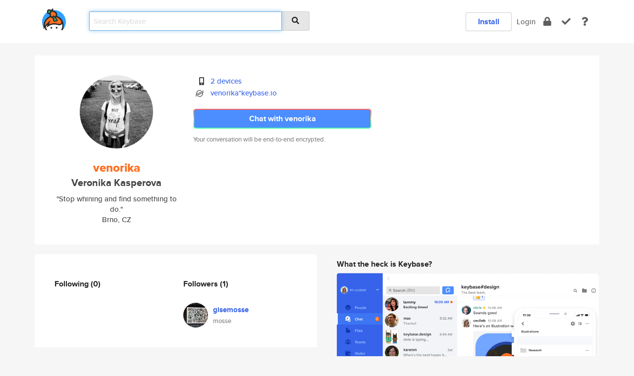

--- FILE ---
content_type: text/html; charset=utf-8
request_url: https://keybase.io/venorika
body_size: 5337
content:
<!DOCTYPE html>
<html id="">

  <!--~~~~~~~~~~~~~~~~~~~~~~~~~~~~~~~~~~~~~~~~~~~~~~~~~~~~~~~~~~~~~~~~~~~~~~~~

                              K E Y   B A S E

                            crypto for everyone

                        because no one we know ever
                      seems to have a public key. :-(

     No Google Analytics or other 3rd party hosted script tags on Keybase.

     And this has the added bonus that we'll never be able to serve ad code.

                                    \o/  \o/
                                  keybase team

  ~~~~~~~~~~~~~~~~~~~~~~~~~~~~~~~~~~~~~~~~~~~~~~~~~~~~~~~~~~~~~~~~~~~~~~~~~-->

  <head>
    <title>venorika (Veronika Kasperova) | Keybase</title>
    <meta       name="viewport"    content="width=device-width, initial-scale=1.0, maximum-scale=1.0, user-scalable=no">
    <link       href="/_/brew/_/52e9d104/sitewide-css.css"      rel="stylesheet">
    
    <script type="text/javascript" nonce="ef72605f-86fc-42e2-831c-f26718744480" src="/_/brew/_/906baaf9/sitewide-js.js"></script>

    <meta    charset="UTF-8" />
    

<meta name="Description" content="venorika (Veronika Kasperova) is now on Keybase, an open source app for encryption and cryptography."><meta property="og:description" content="venorika (Veronika Kasperova) is now on Keybase, an open source app for encryption and cryptography."><meta name="twitter:image" content="https://s3.amazonaws.com/keybase_processed_uploads/b73e9e6358afb8958aa6268c29315c05_360_360.jpg"><meta name="twitter:title" content="venorika (Veronika Kasperova) on Keybase"><meta name="twitter:description" content="venorika (Veronika Kasperova) is now on Keybase, an open source app for encryption and cryptography."><meta property="og:image"  content="https://s3.amazonaws.com/keybase_processed_uploads/b73e9e6358afb8958aa6268c29315c05_360_360.jpg"><meta property="og:image:width" content="360"><meta property="og:image:height" content="360">

    <script type="text/javascript" nonce="ef72605f-86fc-42e2-831c-f26718744480">
    window.csrf_token="lgHZIGNjODJlOTAzMDliNmFhODc4MmZkZjA4NzM1ZDA4MjA4zml1fTvOAxcEAMDEIMaZvssSgzr3vVgvtpoVdsX4ZgyqlV7oHGdAxdhcbRwa";
    </script>
  </head>

  
  <body id="">
  <div class="run-mode run-mode-prod">
    <div class="grid-monitor"> 
      <input id="url_base" type="hidden" value="https://keybase.io/"/>

        <div id="navbar-top">
          <div class="navbar navbar-fixed-top navbar-default" role="navigation" data-active-tab="">

            <div class="container navbar-container">
              <div class="row">

                <div class="col-xs-2 col-sm-1">
                  <div class="navbar-header">
                    <div class="navbar-brand">
                      <a href="/" aria-label="home">
                        <img src="/images/icons/icon-keybase-logo-48.png" srcset="/images/icons/icon-keybase-logo-48@2x.png 2x" width="48" height="48" />
                      </a>
                    </div>
                    <div class="staging-notice">Keybase Staging Server</div>
                  </div>
                </div>

                <div class="col-xs-10 col-sm-5">
                  <div class="nav-search-wrapper">
                    <div class="input-group form-group">
                      <input type="text" class="form-control auto-focus nav-search-input  " data-focus-priority="0" placeholder="Search Keybase"
                      autocapitalize="off" autocorrect="off" autocomplete="off" spellcheck="false">
                      <span class="input-group-addon"><i class="fas fa-search"></i></span>
                    </div>
                  </div>
                </div>

                <div class="col-xs-12 col-sm-6">    

      <table class="nav navbar-right navbar-buttons pull-right">
        <tr>
        
            <td>
              
              <a href="/download" class="btn btn-secondary">Install</a>
            </td>
            <td><a onclick="return false;" href="#_" class="navbar-link link-login ">Login</a></td>
            <td class="nav-btn "><div class="auto-tooltip" title="Encrypt"><a href="/encrypt" aria-label="encrypt"><i class="fas fa-lock"></i></a></div></td>
            <td class="nav-btn " ><div class="auto-tooltip" title="Verify"><a href="/verify" aria-label="verify"><i class="fas fa-check"></i></a></div></td>
            <td class="hidden-xs nav-btn "   ><div class="auto-tooltip" title="Docs"><a href="http://book.keybase.io" aria-label="docs"><i class="fas fa-question"></i></a></div></td>
          
        </tr>
      </table>
</div>

              </div>
            </div>
          </div>
        </div>



      
    

<div id="autoreset-event-error" class="container alert alert-warning" style="text-align:center; display:none;">
  <span id="autoreset-event-error-msg">  </span>
  <button type="button" class="close"><span id="autoreset-event-error-close">×</span></button>
</div>
<div id="autoreset-event-success" class="container alert alert-success" style="text-align:center; display:none;">
  <span id="autoreset-event-success-msg">  </span>
  <button type="button" class="close"><span id="autoreset-event-success-close">×</span></button>
</div>




      
      <div class="modal modal-primary" id="shared-modal" data-backdrop="static">
      </div>

      
      <div class="content">
        

<input type="hidden" id="is-self-view" value="0">
<div id="page-user">


    <div class="user-header">
    <div class="container">
      <div class="row header-row kb-main-card">
        <div class="col-sm-4 col-lg-3 col-profile-heading">
          
<div class="profile-heading" data-username="venorika" data-uid="2c440ced5e5fb15e866c613fa1c4d719">

  <div class="picture user-profile-picture">
    
        <img src="https://s3.amazonaws.com/keybase_processed_uploads/b73e9e6358afb8958aa6268c29315c05_360_360.jpg" class="img-circle" width="148" height="148">
      
  </div>


  <div class="full-name ">
    <div class="username ">venorika</div>
    
        Veronika Kasperova
      
  </div>
  

  
      <div class="bio">
        
            &quot;Stop whining and find something to do.&quot;
          
      </div>
    
      <div class="location">
        
            Brno, CZ
          
      </div>
    

</div>

        </div>
        <div class="col-sm-8 col-lg-9 col-identity-heading">
          
<div class="identity-heading">

  <div class="visible-xs">
    
<div class="track-action-wrapper">
  

  <span class="btn-gradient"><a href="#_" onclick="return false;" class="btn btn-primary   app-redirector app-redirector-primary" data-app-target="chat/venorika"><span class="hidden-xs">Chat with venorika</span><span class="visible-xs">Start a chat</span></a></span><br/>
  <span class="small">Your conversation will be end-to-end encrypted.</span>

  

</div>

  </div>

  <div class="row">
    <div class="col-sm-7">
        
    

        

  <div class="identity-table">
    
        <div class="it-item">
          <i class="icon-kb-iconfont-identity-devices"></i>
          <a href="/venorika/devices">2 devices</a>
        </div>
      
          <div class="it-item">
            <img class="it-icon" width="16px" height="16px"
     srcset="/images/paramproofs/services/stellar/logo_black_16.png 16w, /images/paramproofs/services/stellar/logo_black_16@2x.png 32w" />

            <a href="#_" onclick="return false;" class="view-stellar-address"
              data-username="venorika">venorika*keybase.io</a>
          </div>
        
    <div class="clearfix"></div>
  </div>

        
<div class="identity-table">
  

  <div class="clearfix"></div>
</div>

    </div>
    <div class="col-sm-5 col-dropdown">
        

    </div>
  </div>

  

  <div class="hidden-xs">
    
<div class="track-action-wrapper">
  

  <span class="btn-gradient"><a href="#_" onclick="return false;" class="btn btn-primary btn-md app-redirector app-redirector-primary" data-app-target="chat/venorika"><span class="hidden-xs">Chat with venorika</span><span class="visible-xs">Start a chat</span></a></span><br/>
  <span class="small">Your conversation will be end-to-end encrypted.</span>

  

</div>

  </div>

</div>

        </div>
      </div>
    </div>
  </div>

  <div class="user-body">

    <div class="container">
      <div class="row">
        <div class="col-md-6 col-tracking-table">

          

          

<div class="tracking" id="profile-tracking-section">
  
    <div class="row">
      <div class="col-xs-12 kb-main-card">

          <div class="row">
            <div class="col-xs-6 tracking-col">
              <h4>Following <span class="num">(0)</span></h4>
              <table class="follower-table">
                

              </table>
            </div>
            <div class="col-xs-6 trackers-col">
              <h4>Followers <span class="num">(1)</span></h4>
              <table class="follower-table">
                
      <tr data-uid="b4f4bde3df7c9d83a4a79bdebcb02c19" class="follower-row">
        <td>
          
              <a href="/gisemosse"><img class="img img-circle" src="https://s3.amazonaws.com/keybase_processed_uploads/4726738cce5b118ba905514c5108b605_200_200.jpg" width="50" height="50"></a>
            
        </td>
        <td class="td-follower-info">
          <a href="/gisemosse" class="username ">gisemosse</a><br/>
          <span class="small">mosse</span>
        </td>
      </tr>
    

              </table>
            </div>
          </div>
        </div>
      </div>

    

  
      <div class="row row-other-people">
        <div class="col-xs-12 kb-main-card">
          <div class="row">
            <div class="col-xs-12">
              <h4>Browse others <span class="num">(15)</span></h4>
            </div>
            
                <div class="col-xs-6 trackers-col">
                  <table class="follower-table">
                    
      <tr data-uid="43c5a95b2d64037330bfd707fc11b619" class="follower-row">
        <td>
          
              <a href="/tymphillips"><img class="img img-circle" src="/images/no-photo/placeholder-avatar-180-x-180.png" width="50" height="50"></a>
            
        </td>
        <td class="td-follower-info">
          <a href="/tymphillips" class="username ">tymphillips</a><br/>
          <span class="small"></span>
        </td>
      </tr>
    

                  </table>
                </div>
              
                <div class="col-xs-6 trackers-col">
                  <table class="follower-table">
                    
      <tr data-uid="43b051cbc6a7027a64dadaa40b386719" class="follower-row">
        <td>
          
              <a href="/wekempf"><img class="img img-circle" src="https://s3.amazonaws.com/keybase_processed_uploads/542ab26d1f07b01e92c37f21388bb305_200_200_square_200.jpeg" width="50" height="50"></a>
            
        </td>
        <td class="td-follower-info">
          <a href="/wekempf" class="username ">wekempf</a><br/>
          <span class="small">William Kempf</span>
        </td>
      </tr>
    

                  </table>
                </div>
              
                <div class="col-xs-6 trackers-col">
                  <table class="follower-table">
                    
      <tr data-uid="439d730c37b068e3a1089fe2e7885b19" class="follower-row">
        <td>
          
              <a href="/loup75"><img class="img img-circle" src="/images/no-photo/placeholder-avatar-180-x-180.png" width="50" height="50"></a>
            
        </td>
        <td class="td-follower-info">
          <a href="/loup75" class="username ">loup75</a><br/>
          <span class="small"></span>
        </td>
      </tr>
    

                  </table>
                </div>
              
                <div class="col-xs-6 trackers-col">
                  <table class="follower-table">
                    
      <tr data-uid="43006a043fbb39fe27d28cdd6e397819" class="follower-row">
        <td>
          
              <a href="/aisub"><img class="img img-circle" src="/images/no-photo/placeholder-avatar-180-x-180.png" width="50" height="50"></a>
            
        </td>
        <td class="td-follower-info">
          <a href="/aisub" class="username ">aisub</a><br/>
          <span class="small">NA</span>
        </td>
      </tr>
    

                  </table>
                </div>
              
                <div class="col-xs-6 trackers-col">
                  <table class="follower-table">
                    
      <tr data-uid="4337a326fae8f520c96ef6707d97bc19" class="follower-row">
        <td>
          
              <a href="/cbelsole"><img class="img img-circle" src="https://s3.amazonaws.com/keybase_processed_uploads/468a2d0bd3fc6181ec4fda107471bd05_200_200.jpg" width="50" height="50"></a>
            
        </td>
        <td class="td-follower-info">
          <a href="/cbelsole" class="username ">cbelsole</a><br/>
          <span class="small">Chris</span>
        </td>
      </tr>
    

                  </table>
                </div>
              
                <div class="col-xs-6 trackers-col">
                  <table class="follower-table">
                    
      <tr data-uid="43ee1bef4ed9ca109707614cad26ad00" class="follower-row">
        <td>
          
              <a href="/dpwood"><img class="img img-circle" src="https://s3.amazonaws.com/keybase_processed_uploads/29c368f65ccc2b8de4ebe7b3b1286105_200_200.jpg" width="50" height="50"></a>
            
        </td>
        <td class="td-follower-info">
          <a href="/dpwood" class="username ">dpwood</a><br/>
          <span class="small">David Wood</span>
        </td>
      </tr>
    

                  </table>
                </div>
              
                <div class="col-xs-6 trackers-col">
                  <table class="follower-table">
                    
      <tr data-uid="43852727a420fdc07e90a3fefb89f800" class="follower-row">
        <td>
          
              <a href="/saurabhshah"><img class="img img-circle" src="https://s3.amazonaws.com/keybase_processed_uploads/c23bb229768096cf6a11217999f29a05_200_200.jpg" width="50" height="50"></a>
            
        </td>
        <td class="td-follower-info">
          <a href="/saurabhshah" class="username ">saurabhshah</a><br/>
          <span class="small">Saurabh Shah</span>
        </td>
      </tr>
    

                  </table>
                </div>
              
                <div class="col-xs-6 trackers-col">
                  <table class="follower-table">
                    
      <tr data-uid="4336ce4aa20a43f848b4ae11589d4f19" class="follower-row">
        <td>
          
              <a href="/corefile"><img class="img img-circle" src="https://s3.amazonaws.com/keybase_processed_uploads/fae136e21cde93980b93e34a31fa7f05_200_200.png" width="50" height="50"></a>
            
        </td>
        <td class="td-follower-info">
          <a href="/corefile" class="username ">corefile</a><br/>
          <span class="small">Paul Huckaby</span>
        </td>
      </tr>
    

                  </table>
                </div>
              
                <div class="col-xs-6 trackers-col">
                  <table class="follower-table">
                    
      <tr data-uid="433d4a231458ceb37f96bd38c540aa19" class="follower-row">
        <td>
          
              <a href="/bearwitness"><img class="img img-circle" src="https://s3.amazonaws.com/keybase_processed_uploads/496a44a55c116fed7195534d3f502c05_200_200.jpg" width="50" height="50"></a>
            
        </td>
        <td class="td-follower-info">
          <a href="/bearwitness" class="username ">bearwitness</a><br/>
          <span class="small"></span>
        </td>
      </tr>
    

                  </table>
                </div>
              
                <div class="col-xs-6 trackers-col">
                  <table class="follower-table">
                    
      <tr data-uid="4393b38fce4171f7a5986e4152b6eb19" class="follower-row">
        <td>
          
              <a href="/nic_ollis"><img class="img img-circle" src="https://s3.amazonaws.com/keybase_processed_uploads/909cc0f22e581edc80e34e16d74d8505_200_200.jpg" width="50" height="50"></a>
            
        </td>
        <td class="td-follower-info">
          <a href="/nic_ollis" class="username ">nic_ollis</a><br/>
          <span class="small">Nicholas Ollis</span>
        </td>
      </tr>
    

                  </table>
                </div>
              
                <div class="col-xs-6 trackers-col">
                  <table class="follower-table">
                    
      <tr data-uid="436e96a06311a41173ec857c862d5419" class="follower-row">
        <td>
          
              <a href="/vanillcok"><img class="img img-circle" src="/images/no-photo/placeholder-avatar-180-x-180.png" width="50" height="50"></a>
            
        </td>
        <td class="td-follower-info">
          <a href="/vanillcok" class="username ">vanillcok</a><br/>
          <span class="small"></span>
        </td>
      </tr>
    

                  </table>
                </div>
              
                <div class="col-xs-6 trackers-col">
                  <table class="follower-table">
                    
      <tr data-uid="43752a15171c13a7e358920451588319" class="follower-row">
        <td>
          
              <a href="/yrovel"><img class="img img-circle" src="/images/no-photo/placeholder-avatar-180-x-180.png" width="50" height="50"></a>
            
        </td>
        <td class="td-follower-info">
          <a href="/yrovel" class="username ">yrovel</a><br/>
          <span class="small"></span>
        </td>
      </tr>
    

                  </table>
                </div>
              
                <div class="col-xs-6 trackers-col">
                  <table class="follower-table">
                    
      <tr data-uid="43ac73892269faa8684d9daae26d9e19" class="follower-row">
        <td>
          
              <a href="/jaroslavmusilsde"><img class="img img-circle" src="/images/no-photo/placeholder-avatar-180-x-180.png" width="50" height="50"></a>
            
        </td>
        <td class="td-follower-info">
          <a href="/jaroslavmusilsde" class="username ">jaroslavmusilsde</a><br/>
          <span class="small"></span>
        </td>
      </tr>
    

                  </table>
                </div>
              
                <div class="col-xs-6 trackers-col">
                  <table class="follower-table">
                    
      <tr data-uid="43df3e44e779a9d6128b56d514b61b19" class="follower-row">
        <td>
          
              <a href="/arthur_640"><img class="img img-circle" src="/images/no-photo/placeholder-avatar-180-x-180.png" width="50" height="50"></a>
            
        </td>
        <td class="td-follower-info">
          <a href="/arthur_640" class="username ">arthur_640</a><br/>
          <span class="small">Arthur Groom</span>
        </td>
      </tr>
    

                  </table>
                </div>
              
                <div class="col-xs-6 trackers-col">
                  <table class="follower-table">
                    
      <tr data-uid="4392d8c3b11a46a01e3ccb50a88c9119" class="follower-row">
        <td>
          
              <a href="/murphey"><img class="img img-circle" src="https://s3.amazonaws.com/keybase_processed_uploads/2226f4be96a1c6a87c3190d104454c05_200_200.jpg" width="50" height="50"></a>
            
        </td>
        <td class="td-follower-info">
          <a href="/murphey" class="username ">murphey</a><br/>
          <span class="small"></span>
        </td>
      </tr>
    

                  </table>
                </div>
              
          </div>
        </div>
      </div>
    
</div>


        </div>
        <div class="col-md-6 col-stuff kb-sub-card">
          

<div class="command-line-examples hidden-xs">
  
      <h4>What the heck is Keybase?</h4>
    
  <img id="screenshot1" class="img img-responsive" src="/images/screenshots/keybase-nav-v2.png" width="1550" height="1103">
  <p style="text-align:center;margin-top:30px;"></p>

    <center style="margin-bottom:30px;">
      
    <div class="install-badge">
      <a
        href="#_"
        data-use-direct="true"
        data-target="https://prerelease.keybase.io/Keybase.dmg"
        data-platform="macOS"
        data-context="user-stuff-col"
        class="install-link"
      >
        <img
          srcset="/images/badges/install-badge-macos-168-56.png, /images/badges/install-badge-macos-168-56@2x.png 2x, /images/badges/install-badge-macos-168-56@3x.png 3x"
          src="/images/badges/install-badge-macos-168-56@3x.png"
          width="168"
          height="56"
        >
      </a>

      
    </div>
  

    </center>

  
      <h3 id="keybase-is-an-open-source-app">Keybase is an open source app</h3>
<p>Keybase comes with everything you need to manage your identity,
create secure chats, and share files privately. It&#39;s free.</p>
<p>It&#39;s fun too.</p>
<p>Over 100,000 people have joined Keybase so far to prove their identities, and it&#39;s growing rapidly.</p>

    



</div>

        </div>
      </div>
    </div>
  </div>

</div>

      </div>

      <div class="footer">
  
      <div class="container hidden-xs">
        <div class="row">
          <div class="col-xs-12 col-sm-6 col-md-5 col-lg-4">
            <img src="/images/walkthrough/footprints_transp.png"  class="img-responsive" width="1000" height="272">
          </div>
        </div>
      </div>
    

<div class="container text-center hidden-xs">
  <div>

    <small>
      Keybase, 2026
    | Available within Tor at <strong>http://keybase5wmilwokqirssclfnsqrjdsi7jdir5wy7y7iu3tanwmtp6oid.onion</strong><br/><br/>

    </small>

      <a href="/download">install Keybase</a>
      | <a href="/blog">read our blog</a>
      | <a href="/docs">documentation</a>
      | <a href="/docs/bug_reporting">bug reporting</a>
      | <a href="/docs/secadv">security advisories</a>
      <br><a href="/docs/terms">terms</a>
      &amp; <a href="/docs/privacypolicy">privacy</a>
      &amp; <a href="/docs/california-ccpa">california ccpa</a>
      &amp; <a href="/docs/acceptable-use-policy">acceptable use</a><br>
        <a href="/jobs">jobs @ keybase</a>
    </div>
  </div>
</div>
<div class="container text-center visible-xs" id="mobile-footer" style="padding:20px 0">

  

  <div style="margin-bottom:20px">
    <a href="https://github.com/keybase/client/issues" rel="noopener noreferrer">Please send us feedback &amp; bug reports</a>.
  </div>
  Keybase, 2026
    | <a href="/blog">read our blog</a>
    <br><a href="/docs/terms">terms</a>
    &amp; <a href="/docs/privacypolicy">privacy</a>
    &amp; <a href="/docs/secadv">security advisories</a>
    &amp; <a href="/docs/california-ccpa">california ccpa</a>
    &amp; <a href="/docs/acceptable-use-policy">acceptable use</a>
  </div>
</div>


    </div>
  </div>
  <script type="text/javascript" nonce="ef72605f-86fc-42e2-831c-f26718744480">
    window.session = new Session()
    window.run_mode = "prod";
  </script>
  </body>
</html>
